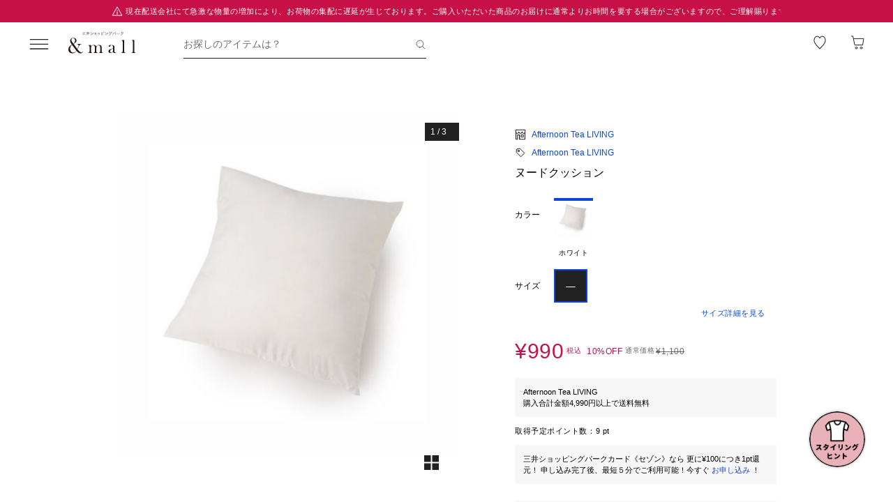

--- FILE ---
content_type: text/javascript; charset=utf-8
request_url: https://mitsui-shopping-park.com/ec/_nuxt/a_bfqEm9rpg0cMY-.js
body_size: 614
content:
import{aD as g,aN as y,bo as P,a0 as M,bp as _,ax as l}from"./D0L2wSKx8iWYm2DW.js";import{b as h,k as A}from"./aco2xGSDZq3SuUII.js";import{b,i as m,t as p}from"./FH0qTdUfROnF22fk.js";import{h as L}from"./Df5YEm1H-q_uB-IF.js";function w(r,n,e){var t=r==null?void 0:b(r,n);return t===void 0?e:t}var C=1,D=2;function F(r,n,e,t){var f=e.length,u=f;if(r==null)return!u;for(r=Object(r);f--;){var i=e[f];if(i[2]?i[1]!==r[i[0]]:!(i[0]in r))return!1}for(;++f<u;){i=e[f];var s=i[0],a=r[s],R=i[1];if(i[2]){if(a===void 0&&!(s in r))return!1}else{var d=new g,o;if(!(o===void 0?h(R,a,C|D,t,d):o))return!1}}return!0}function E(r){return r===r&&!y(r)}function I(r){for(var n=A(r),e=n.length;e--;){var t=n[e],f=r[t];n[e]=[t,f,E(f)]}return n}function O(r,n){return function(e){return e==null?!1:e[r]===n&&(n!==void 0||r in Object(e))}}function G(r){var n=I(r);return n.length==1&&n[0][2]?O(n[0][0],n[0][1]):function(e){return e===r||F(e,r,n)}}var c=1,x=2;function v(r,n){return m(r)&&E(n)?O(p(r),n):function(e){var t=w(e,r);return t===void 0&&t===n?L(e,r):h(n,t,c|x)}}function N(r){return function(n){return n?.[r]}}function S(r){return function(n){return b(n,r)}}function k(r){return m(r)?N(p(r)):S(r)}function z(r){return typeof r=="function"?r:r==null?P:typeof r=="object"?M(r)?v(r[0],r[1]):G(r):k(r)}function K(r,n){return r&&_(r,n,A)}function T(r,n){return function(e,t){if(e==null)return e;if(!l(e))return r(e,t);for(var f=e.length,u=-1,i=Object(e);++u<f&&t(i[u],u,i)!==!1;);return e}}var H=T(K);export{z as a,H as b};


--- FILE ---
content_type: text/javascript; charset=utf-8
request_url: https://mitsui-shopping-park.com/ec/_nuxt/CPNfRH72Wor5zbFL.js
body_size: 79
content:
import{s as t,c as a,g as e,b as n}from"./Dfpc8qV9CWhN_nI8.js";import{aY as o,aZ as y}from"./D0L2wSKx8iWYm2DW.js";var l=Object.getOwnPropertySymbols,m=l?function(r){for(var s=[];r;)a(s,e(r)),r=o(r);return s}:t;function i(r){return n(r,y,m)}export{i as g};


--- FILE ---
content_type: text/javascript; charset=utf-8
request_url: https://mitsui-shopping-park.com/ec/_nuxt/0dAnjRlfOZa6_GMW.js
body_size: 1102
content:
import{B as E}from"./NoIXTNct5QsvmwZ3.js";import{h as P,b as h,g as z,bE as C}from"./D0L2wSKx8iWYm2DW.js";import{E as y,u as S}from"./CYhTgotj1v1Nr6ES.js";import{a as w}from"./4M9qZ0ewtHJveO8G.js";const b="and_mall",T="desktop",x="3d35e439415e8c4d4acc52d44d79085d26e75f08",D=()=>{const r=S(),{userId:a}=P(),{orderItemsLocalStorage:c}=w(),{toProperUrl:d,toOutletUrl:l}=h(),u=y(()=>({id:"virtusize-widget",tagPosition:"bodyClose",innerHTML:String.raw`
vsStoreName = 'and_mall';
vsEnv = '${r.public.virtusize.env}';
vsDeviceType = 'desktop';

(function(d) {
var s = d.createElement('script'); s.type = 'text/javascript'; s.charset='utf-8'; s.async = true;
s.src = ('https:' == d.location.protocol ? 'https://' : 'http://') + 'virtusize-custom-integrations.s3.amazonaws.com/${r.public.virtusize.env}/${b}/${T}.source.js';
var s1 = d.getElementsByTagName('script')[0]; s1.parentNode.insertBefore(s, s1);
})(document);
      `.trim()})),o=t=>{window.vsEnv=r.public.virtusize.env,window.vsDomain=r.public.virtusize.domain,window.vsApiKey=x,window.vsOrderObject={userId:a.value,region:"JP",...t},C("vs-orders-confirmation",{async:!0,src:"https://integration.virtusize.com/orders/confirmation.js"})},m=t=>{switch(t){case"1":return"female";case"2":return"male";case"3":return"kids";case"4":return"unisex";default:return""}};return{virtusizeWidgetScript:u,trackVirtusizeConversion:o,sendVirtusizeOrder:t=>{const s=t.shopOrderList?.filter(i=>i.priceDisplayControlFlag==="0");if(!s||s.length===0)return;const p=s.flatMap(i=>(i.shippingInformationList??[]).flatMap(({skuInformationList:v=[]})=>v.map(e=>{const g=c.value?.find(({mallSkuId:I})=>I===e.mallSkuId),n=z("/p/[mallProductId]",{params:{mallProductId:e.mallProductCodeId},query:{mallColor:e.mallColorCode}}),f=i.businessType===E.PROPER?d(n):l(n);return{productId:e.mallProductCodeId??"",size:e.mallSizeName??"",variantId:e.mallSkuId??"",url:f,imageUrl:e.imageUrl??"",color:e.mallColorName??"",unitPrice:e.shopOrderDetailInformationList?.[0].salePriceTaxExcluded||g?.standardPriceTaxExcluded||0,quantity:e.quantity??0,currency:"JPY",gender:m(e.genderTypes)}})));o({orderId:t.cartOrderNumber||"",items:p})}}};export{D as u};


--- FILE ---
content_type: text/javascript; charset=utf-8
request_url: https://mitsui-shopping-park.com/ec/_nuxt/DfqOyqY4oLR1ogXf.js
body_size: 1064
content:
import{_ as e}from"./Rd0T13LgJQJplVQC.js";import{_ as a}from"./Bvnf6BCVPRGubkoN.js";import{_ as n}from"./DpQ0BNuVPuc3X-1Y.js";import{_ as s}from"./D0L2wSKx8iWYm2DW.js";import{a7 as _,as as c,aw as o,av as t,aP as l}from"./CYhTgotj1v1Nr6ES.js";import"./B7LDTge2k_j3yN91.js";import"./CsRqBU3xP9ReoQtZ.js";import"./DRZFGTbQwncpYTIN.js";import"./BRxfrQKr2F7vwTLh.js";import"./D6za8azNDQXA8Sh5.js";import"./Bo8Fw0JY0l0D4Vn2.js";import"./BKZVQ2j8qayqEK1z.js";import"./Cv8Ej7vTWVDkrxNv.js";import"./aco2xGSDZq3SuUII.js";import"./Dfpc8qV9CWhN_nI8.js";import"./CQwq611FYXW8m5Db.js";import"./FH0qTdUfROnF22fk.js";import"./DwYMlBEKcXpj8SlI.js";import"./CPNfRH72Wor5zbFL.js";import"./Dx5MhWlNU4F43xqt.js";import"./A_tgGAEBduPKFc23.js";import"./CQNRi9lggbDYbyRO.js";import"./BlHSuUWSowkRoHU1.js";import"./BwCLfirrWFtqNZCy.js";import"./BRm12wgnmQ3kuZo9.js";import"./BfWAVDkXn1QvG8FE.js";import"./BuFy0gXKiRPh_zxq.js";import"./4M9qZ0ewtHJveO8G.js";import"./_yhX1WJmQ0e44Uu8.js";import"./CPQaBEmE7V5BJzDd.js";import"./udqFJhX6PMVctFaN.js";import"./BWZ4Z9AH1o1WhPI_.js";import"./DFvgwnjR8mD-S06X.js";import"./SFH2j3CuyVF5nFuz.js";import"./D9Rd10r5UqogJnxM.js";import"./BdZOwoSGbmrtMaEe.js";import"./CsZnTZE-P_2FK-CZ.js";import"./gVsbggVxUJSJdJfj.js";import"./NoIXTNct5QsvmwZ3.js";import"./Bt2H5SNbOhjlCMG2.js";import"./DyT8hO_C0EuhubOC.js";import"./CLlKvOgih-nqlhJ2.js";import"./DB46AWu5uVAI44Qt.js";import"./0uSzO0khMnt3BnFv.js";import"./BmfPaaitUm7cAhcH.js";import"./DPTi_tcIwToQ-a7O.js";import"./DSBP7kCQFFsj43dm.js";import"./D0gX_Npm2zZT0dCw.js";import"./BQeac8CmF7V-Khfa.js";import"./B4NkZeoLPvJTe-l1.js";import"./CmZmh5tKtL_pjtum.js";import"./DIDOBaQepdxsaAfh.js";import"./DJCJhkQ4nW8XjW_e.js";import"./jOHUpZeBE8DHpDhi.js";import"./D4LzYyE0Cg2v5rWb.js";import"./CG8f72gicB_1g5cx.js";import"./BVZOVBP9wUj4SQ4m.js";import"./CD44We6rmJ5puLAY.js";import"./Bys4DSCK--RDZ5Mx.js";import"./CefAuHQZn4mz2LoJ.js";import"./DUB5Hbo3tUh1p9pF.js";const d={},f={class:"page-layout"},u={class:"main"},h={class:"content"},x={class:"footer"};function b(r,v){const m=e,i=a,p=n;return c(),_("div",f,[o(m,{iframe:!1}),o(i),t("main",u,[t("div",h,[l(r.$slots,"default",{},void 0,!0)])]),t("footer",x,[o(p)])])}const yo=s(d,[["render",b],["__scopeId","data-v-746cc2b2"]]);export{yo as default};


--- FILE ---
content_type: text/javascript; charset=utf-8
request_url: https://mitsui-shopping-park.com/ec/_nuxt/CWtzoM7FFwoGG-ZA.js
body_size: 904
content:
import{b as k}from"./D9Rd10r5UqogJnxM.js";import{c as _,a as w,_ as b}from"./D0L2wSKx8iWYm2DW.js";import{C as g,a7 as a,av as m,at as h,ao as B,au as y,aw as i,az as R,ar as u,as as t}from"./CYhTgotj1v1Nr6ES.js";const S={class:"list"},V={key:0,class:"item -sp-show"},z=g({__name:"ListProductCard",props:{listProduct:{},favoriteProducts:{default:()=>[]},classSP:{default:"-typescrollsp"},classPC:{},classMargin:{},linkMore:{},showRank:{type:Boolean,default:!1},showRemoveButton:{type:Boolean},maxVisibleCount:{},isNewTab:{type:Boolean,default:!1},isPreview:{type:Boolean,default:!1},isProperLink:{type:Boolean},mfintid:{},variableImageSize:{},inCarousel:{type:Boolean,default:!1},itemRefs:{}},emits:["changeFavorite","removeProduct","productClick"],setup(c,{emit:d}){const p=c,n=d,f=p.itemRefs;return(e,r)=>{const v=k,C=w,P=_;return t(),a("div",{class:u(["list-product-card",[e.classSP,e.classPC,e.classMargin]])},[m("ul",S,[(t(!0),a(B,null,y(e.listProduct,(o,s)=>(t(),a("li",{key:o.goodsCode+s.toString(),ref_for:!0,ref_key:"refs",ref:f,class:u(["item",{"-sp-hidden":e.maxVisibleCount?.sp&&s+1>e.maxVisibleCount.sp,"-pc-hidden":e.maxVisibleCount?.pc&&s+1>e.maxVisibleCount.pc}])},[i(v,{product:o,favoriteProducts:e.favoriteProducts,rank:e.showRank?s+1:void 0,carousel:e.inCarousel,isNewTab:e.isNewTab,showRemoveButton:e.showRemoveButton,isProperLink:e.isProperLink,mfintid:e.mfintid,isPreview:e.isPreview,variableImageSize:e.variableImageSize,onChangeFavorite:l=>o.goodsCode&&n("changeFavorite",o.goodsCode),onRemoveProduct:l=>o.skuCode&&n("removeProduct",o.skuCode),onProductClick:l=>n("productClick",o)},null,8,["product","favoriteProducts","rank","carousel","isNewTab","showRemoveButton","isProperLink","mfintid","isPreview","variableImageSize","onChangeFavorite","onRemoveProduct","onProductClick"])],2))),128)),e.classSP==="-typescrollsp"&&e.linkMore?(t(),a("li",V,[i(P,{class:"more",to:e.linkMore,noRel:""},{default:R(()=>[r[0]||(r[0]=m("p",{class:"text"},"もっと見る",-1)),i(C,{class:"icon",name:"arrow_black_right_03",size:"max"})]),_:1},8,["to"])])):h("",!0)])],2)}}}),F=b(z,[["__scopeId","data-v-bd8a58b2"]]);export{F as _};
